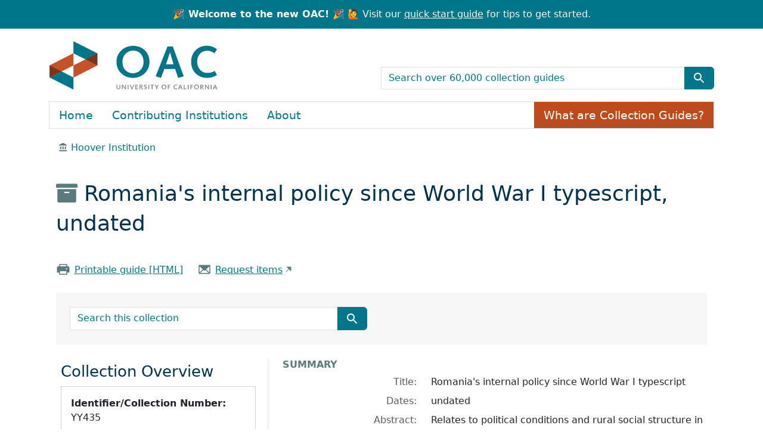

--- FILE ---
content_type: text/html; charset=utf-8
request_url: https://oac.cdlib.org/findaid/ark:/13030/kt1w1032gk/
body_size: 29419
content:
<!-- BEGIN /usr/local/bundle/ruby/3.2.0/gems/blacklight-8.7.0/app/views/layouts/catalog_result.html.erb -->
<!-- BEGIN app/views/layouts/blacklight/base.html.erb --><!DOCTYPE html>
<html class="no-js" lang="en">
  <head>
    <meta charset="utf-8">
    <meta http-equiv="Content-Type" content="text/html; charset=utf-8">
    <meta name="viewport" content="width=device-width, initial-scale=1, shrink-to-fit=no">
    <!-- Added to disbale turbolinks -->
     <meta name="turbo-prefetch" content="false">


    <title>Romania's internal policy since World War I typescript, undated - OAC</title>
    <script>
      document.querySelector('html').classList.remove('no-js');
    </script>
    <link href="https://oac.cdlib.org/search/opensearch.xml" title="OAC" type="application/opensearchdescription+xml" rel="search" />
    <link rel="icon" type="image/x-icon" href="/assets/favicon-213defb83bf8a35458526d66f5801632a9d4f2b511236c9e5cefd4a7a48fa4ff.ico" />
    <link rel="stylesheet" href="/assets/application-85ac89d922e60f25dcb7efc6742a22d61bf0e58e3a29fd6fc392832ab848368b.css" media="all" data-turbo-track="reload" />
      <script type="importmap" data-turbo-track="reload">{
  "imports": {
    "application": "/assets/application-b33bae1e0d85a175e4b050d0496cc5c621e5ec10f1c9627d5b19abeef78cf05d.js",
    "@hotwired/turbo-rails": "/assets/turbo.min-4cfe7c6aaeb9120821760aa53763dff54fbc561e500da6482fc43c54c7384929.js",
    "@hotwired/stimulus": "/assets/stimulus.min-dd364f16ec9504dfb72672295637a1c8838773b01c0b441bd41008124c407894.js",
    "@hotwired/stimulus-loading": "/assets/stimulus-loading-3576ce92b149ad5d6959438c6f291e2426c86df3b874c525b30faad51b0d96b3.js",
    "@github/auto-complete-element": "https://cdn.skypack.dev/@github/auto-complete-element",
    "@popperjs/core": "https://ga.jspm.io/npm:@popperjs/core@2.11.6/dist/umd/popper.min.js",
    "bootstrap": "https://ga.jspm.io/npm:bootstrap@5.3.2/dist/js/bootstrap.js",
    "arclight": "/assets/arclight/arclight-5ab382d47357bb603250a735d667a3d450882fa90304c650b2a65f71d6551015.js",
    "arclight/oembed_controller": "/assets/arclight/oembed_controller-3754c1de2d5e5e9dac39b04f8e7427737b2a522e644ffafc0215854fc942961b.js",
    "arclight/truncate_controller": "/assets/arclight/truncate_controller-7c4ca7ce02d69de45340c089f98a9b0c58a65b1af5ed1cdfea9cd6171d21fafe.js",
    "blacklight/bookmark_toggle": "/assets/blacklight/bookmark_toggle-97b6e8357b4b80f49f7978d752d5b6e7e7f728fe9415742ab71b74418d689fad.js",
    "blacklight/button_focus": "/assets/blacklight/button_focus-9e15a08a7a1886d78f54ed5d25655a8a07a535dcdd4de584da5c6c6d47e4188c.js",
    "blacklight/checkbox_submit": "/assets/blacklight/checkbox_submit-9ebcfa4e973e594a41674f2cc3b507dc5475ca17b0014abd4279c75f754cb9fe.js",
    "blacklight/core": "/assets/blacklight/core-9a0b4447c74a8b80416ff14a7b5e9ec78c884b95b5ed0155cae0eb01c83af0dc.js",
    "blacklight": "/assets/blacklight/index-267e64c5525f71bbc998c7dcc67340a3a40ae3464988e067f0a65d7a8f5f58b3.js",
    "blacklight/modal": "/assets/blacklight/modal-078e84adaa222dc2b0cf169c11d30e174ffcb65d87fe2065907ac39e369461c5.js",
    "blacklight/modalForm": "/assets/blacklight/modalForm-02d8c117d37bf34110a491a76d0889980cb960ebfe1c1c2445e9de64e8637fee.js",
    "blacklight/search_context": "/assets/blacklight/search_context-44e4fd3e85c6cd91c9e5ed38ecd310f75a259d38f8f70c0c6ad75644c40097f9.js",
    "controllers/application": "/assets/controllers/application-cd9bb30bb05c197b04a22668e126d99345c188fdd736eada064a62d0e38d2426.js",
    "controllers/hello_controller": "/assets/controllers/hello_controller-549135e8e7c683a538c3d6d517339ba470fcfb79d62f738a0a089ba41851a554.js",
    "controllers": "/assets/controllers/index-31a9bee606cbc5cdb1593881f388bbf4c345bf693ea24e124f84b6d5c98ab648.js"
  }
}</script>
<link rel="modulepreload" href="/assets/application-b33bae1e0d85a175e4b050d0496cc5c621e5ec10f1c9627d5b19abeef78cf05d.js">
<link rel="modulepreload" href="/assets/turbo.min-4cfe7c6aaeb9120821760aa53763dff54fbc561e500da6482fc43c54c7384929.js">
<link rel="modulepreload" href="/assets/stimulus.min-dd364f16ec9504dfb72672295637a1c8838773b01c0b441bd41008124c407894.js">
<link rel="modulepreload" href="/assets/stimulus-loading-3576ce92b149ad5d6959438c6f291e2426c86df3b874c525b30faad51b0d96b3.js">
<link rel="modulepreload" href="https://cdn.skypack.dev/@github/auto-complete-element">
<link rel="modulepreload" href="https://ga.jspm.io/npm:@popperjs/core@2.11.6/dist/umd/popper.min.js">
<link rel="modulepreload" href="https://ga.jspm.io/npm:bootstrap@5.3.2/dist/js/bootstrap.js">
<link rel="modulepreload" href="/assets/arclight/arclight-5ab382d47357bb603250a735d667a3d450882fa90304c650b2a65f71d6551015.js">
<link rel="modulepreload" href="/assets/arclight/oembed_controller-3754c1de2d5e5e9dac39b04f8e7427737b2a522e644ffafc0215854fc942961b.js">
<link rel="modulepreload" href="/assets/arclight/truncate_controller-7c4ca7ce02d69de45340c089f98a9b0c58a65b1af5ed1cdfea9cd6171d21fafe.js">
<link rel="modulepreload" href="/assets/blacklight/bookmark_toggle-97b6e8357b4b80f49f7978d752d5b6e7e7f728fe9415742ab71b74418d689fad.js">
<link rel="modulepreload" href="/assets/blacklight/button_focus-9e15a08a7a1886d78f54ed5d25655a8a07a535dcdd4de584da5c6c6d47e4188c.js">
<link rel="modulepreload" href="/assets/blacklight/checkbox_submit-9ebcfa4e973e594a41674f2cc3b507dc5475ca17b0014abd4279c75f754cb9fe.js">
<link rel="modulepreload" href="/assets/blacklight/core-9a0b4447c74a8b80416ff14a7b5e9ec78c884b95b5ed0155cae0eb01c83af0dc.js">
<link rel="modulepreload" href="/assets/blacklight/index-267e64c5525f71bbc998c7dcc67340a3a40ae3464988e067f0a65d7a8f5f58b3.js">
<link rel="modulepreload" href="/assets/blacklight/modal-078e84adaa222dc2b0cf169c11d30e174ffcb65d87fe2065907ac39e369461c5.js">
<link rel="modulepreload" href="/assets/blacklight/modalForm-02d8c117d37bf34110a491a76d0889980cb960ebfe1c1c2445e9de64e8637fee.js">
<link rel="modulepreload" href="/assets/blacklight/search_context-44e4fd3e85c6cd91c9e5ed38ecd310f75a259d38f8f70c0c6ad75644c40097f9.js">
<link rel="modulepreload" href="/assets/controllers/application-cd9bb30bb05c197b04a22668e126d99345c188fdd736eada064a62d0e38d2426.js">
<link rel="modulepreload" href="/assets/controllers/hello_controller-549135e8e7c683a538c3d6d517339ba470fcfb79d62f738a0a089ba41851a554.js">
<link rel="modulepreload" href="/assets/controllers/index-31a9bee606cbc5cdb1593881f388bbf4c345bf693ea24e124f84b6d5c98ab648.js">
<script type="module">import "application"</script>

    <meta name="csrf-param" content="authenticity_token" />
<meta name="csrf-token" content="b-CNOWcmeFqi4xUplsrMqnwztRvFBHyZjZeEu-LqcHBua7S71OQrt4inPviFUY1T643x0kApukx3z9DJImbCbQ" />
    
  </head>
  <body class="blacklight-catalog blacklight-catalog-show">
    <!-- BEGIN app/components/oac/skip_link_component.html.erb --><nav id="skip-link" class="visually-hidden-focusable" aria-label="Skip links">
  <div class="container-xl">
    <a class="d-inline-flex p-2 m-1" href="#main-container">Skip to main content</a>
    <a class="d-inline-flex p-2 m-1" href="#q">Skip to search</a>
    

  </div>
</nav>
<!-- END app/components/oac/skip_link_component.html.erb -->
    <!-- BEGIN /usr/local/bundle/ruby/3.2.0/gems/blacklight-8.7.0/app/views/shared/_header_navbar.html.erb --><!-- BEGIN app/components/header_component.html.erb --><header>
  <div class="container-fluid announcement d-flex justify-content-center">
      <p class="m-0 text-center"><strong>🎉 Welcome to the new OAC! 🎉</strong> 🙋 Visit our <a href="/quickstart">quick start guide</a> for tips to get started.</p>
  </div>

  <div class="container">
    <nav class="navbar" aria-label="Search and top-level navigation" id="main-navbar">
      <a class="mb-3 navbar-brand navbar-logo" href="/">OAC</a>

      <!-- TODO: not sure what the aria-label for this should be,
                 or if it should be aria-hidden="true" -->
      <nav class="navbar-expand-md" aria-label="Togglers" id="header-toggle">
        <button class="navbar-toggler navbar-toggler-right align-self-end" type="button" data-toggle="collapse" data-bs-toggle="collapse" data-target="#top-level-nav" data-bs-target="#top-level-nav" aria-controls="top-level-nav" aria-expanded="false" aria-label="Toggle top-level navigation">
          <span class="navbar-toggler-icon"></span>
        </button>
        <button class="navbar-toggler navbar-toggler-right align-self-end" type="button" data-toggle="collapse" data-bs-toggle="collapse" data-target="#search-nav" data-bs-target="#search-nav" aria-controls="search-nav" aria-expanded="false" aria-label="Toggle global search">
          <!-- <span class="navbar-toggler-icon"></span> -->
          <span class="blacklight-icons blacklight-icons-search btn btn-primary">
            <svg xmlns="http://www.w3.org/2000/svg" fill="currentColor" aria-hidden="true" width="24" height="24" viewBox="0 0 24 24">
              <path fill="none" d="M0 0h24v24H0V0z"></path>
              <path d="M15.5 14h-.79l-.28-.27C15.41 12.59 16 11.11 16 9.5 16 5.91 13.09 3 9.5 3S3 5.91 3 9.5 5.91 16 9.5 16c1.61 0 3.09-.59 4.23-1.57l.27.28v.79l5 4.99L20.49 19l-4.99-5zm-6 0C7.01 14 5 11.99 5 9.5S7.01 5 9.5 5 14 7.01 14 9.5 11.99 14 9.5 14z"></path>
            </svg>
          </span>
        </button>
      </nav>

      <nav class="navbar-expand-md col-12 col-md-6 align-self-end" aria-label="Global search">
        <div class="collapse navbar-collapse" id="search-nav">
          <!-- BEGIN app/components/oac/search_bar_component.html.erb --><search>
  <form class="search-query-form" action="/search" accept-charset="UTF-8" method="get">
    <input type="hidden" name="group" value="true" autocomplete="off" />
    <div class="input-group">

      <input value="all_fields" autocomplete="off" type="hidden" name="search_field" id="search_field" />

      <label class="visually-hidden" for="q">search for</label>
        <input placeholder="Search over 60,000 collection guides" class="search-q q form-control rounded-0" aria-label="search for" type="search" name="q" id="q" />

      <button class="btn btn-primary search-btn" type="submit" id="search" aria-label="Submit search term"><span class="d-none me-sm-1 submit-search-text" aria-hidden="true">Submit search term</span><span class="blacklight-icons blacklight-icons-search"><svg xmlns="http://www.w3.org/2000/svg" fill="currentColor" aria-hidden="true" width="24" height="24" viewBox="0 0 24 24">
  <path fill="none" d="M0 0h24v24H0V0z"/><path d="M15.5 14h-.79l-.28-.27C15.41 12.59 16 11.11 16 9.5 16 5.91 13.09 3 9.5 3S3 5.91 3 9.5 5.91 16 9.5 16c1.61 0 3.09-.59 4.23-1.57l.27.28v.79l5 4.99L20.49 19l-4.99-5zm-6 0C7.01 14 5 11.99 5 9.5S7.01 5 9.5 5 14 7.01 14 9.5 11.99 14 9.5 14z"/>
</svg>
</span></button>
    </div>
</form></search>
<!-- END app/components/oac/search_bar_component.html.erb -->
        </div>
      </nav>

      <nav class="nav navbar-expand-md" aria-label="Top-level navigation">
        <div class="collapse navbar-collapse border" id="top-level-nav">
          <!-- BEGIN app/views/shared/_user_util_links.html.erb --><a class="nav-item nav-link" href="/">Home</a>
<a class="nav-item nav-link" href="/institutions">Contributing Institutions</a>
<a class="nav-item nav-link" href="/about">About</a>
<a class="nav-item collection-guides-help btn btn-orange" href="/overview">What are Collection Guides?</a>
<!-- END app/views/shared/_user_util_links.html.erb -->
        </div>
      </nav>
    </nav>
  </div>
</header>
<!-- END app/components/header_component.html.erb --><!-- END /usr/local/bundle/ruby/3.2.0/gems/blacklight-8.7.0/app/views/shared/_header_navbar.html.erb -->

    <main id="main-container" class="container" role="main" aria-label="Main content">
        <div class="d-none" id="matomo-repo" data-repo-slug="hoover"></div>
  <div class="d-none" id="matomo-collection" data-ark="ark:/13030/kt1w1032gk"></div>

  <div>
    <nav aria-label="breadcrumb">
        <ol class="breadcrumb">
            <!-- BEGIN /usr/local/bundle/ruby/3.2.0/gems/arclight-1.4.0/app/components/arclight/repository_breadcrumb_component.html.erb --><li class='breadcrumb-item'>
  <span class="ml-3 ms-3" aria-hidden="true">
    <span class="al-repository-content-icon blacklight-icons blacklight-icons-repository"><svg xmlns="http://www.w3.org/2000/svg" height="24" width="24" viewBox="0 0 24 24"><path fill="none" d="M0 0h24v24H0V0z"/><path d="M4 10v7h3v-7H4zm6 0v7h3v-7h-3zM2 22h19v-3H2v3zm14-12v7h3v-7h-3zm-4.5-9L2 6v2h19V6l-9.5-5z"/></svg>
</span>
  </span>
    <a href="/repositories/hoover">Hoover Institution</a>
</li>
<!-- END /usr/local/bundle/ruby/3.2.0/gems/arclight-1.4.0/app/components/arclight/repository_breadcrumb_component.html.erb -->
        </ol>
      </nav>
  </div>

  <div class="text-left container py-4">
    <h1>
        <span aria-hidden="true"><span class="al-collection-content-icon blacklight-icons blacklight-icons-collection"><svg xmlns="http://www.w3.org/2000/svg" width="24" height="24" viewBox="0 0 512 512"><path d="M32 448c0 17.7 14.3 32 32 32h384c17.7 0 32-14.3 32-32V160H32v288zm160-212c0-6.6 5.4-12 12-12h104c6.6 0 12 5.4 12 12v8c0 6.6-5.4 12-12 12H204c-6.6 0-12-5.4-12-12v-8zM480 32H32C14.3 32 0 46.3 0 64v48c0 8.8 7.2 16 16 16h480c8.8 0 16-7.2 16-16V64c0-17.7-14.3-32-32-32z"/></svg>
</span></span>
        Romania&#39;s internal policy since World War I typescript, undated
</h1>    <div class="row py-4">
        <div class="col-sm-auto">
            <span aria-hidden="true"><span class="oac-printer-icon blacklight-icons blacklight-icons-printer">
<svg xmlns="http://www.w3.org/2000/svg" width="32" height="32" fill="#000000" viewBox="0 0 256 256"><path d="M240,96v80a8,8,0,0,1-8,8H200v32a8,8,0,0,1-8,8H64a8,8,0,0,1-8-8V184H24a8,8,0,0,1-8-8V96c0-13.23,11.36-24,25.33-24H56V40a8,8,0,0,1,8-8H192a8,8,0,0,1,8,8V72h14.67C228.64,72,240,82.77,240,96ZM72,72H184V48H72Zm112,88H72v48H184Zm16-44a12,12,0,1,0-12,12A12,12,0,0,0,200,116Z"></path></svg>
</span></span>
            <a href="/findaid/static/ark:/13030/kt1w1032gk" class="link-underline" data-turbo="false">Printable guide [HTML]</a>
        </div>
        <div class="col-sm-auto">
            <!-- BEGIN /usr/local/bundle/ruby/3.2.0/gems/arclight-1.4.0/app/views/arclight/_requests.html.erb -->  <div class='al-request'>
      <!-- BEGIN app/views/arclight/requests/_aeon_web_ead.html.erb -->  <span aria-hidden="true"><span class="oac-envelope-icon blacklight-icons blacklight-icons-envelope">
<svg xmlns="http://www.w3.org/2000/svg" width="32" height="32" fill="#000000" viewBox="0 0 256 256"><path d="M224,48H32a8,8,0,0,0-8,8V192a16,16,0,0,0,16,16H216a16,16,0,0,0,16-16V56A8,8,0,0,0,224,48ZM98.71,128,40,181.81V74.19Zm11.84,10.85,12,11.05a8,8,0,0,0,10.82,0l12-11.05,58,53.15H52.57ZM157.29,128,216,74.18V181.82Z"></path></svg>
</span></span>
  <a class="link-underline offsite-link" href="https://hoover.aeon.atlas-sys.com/aeon.dll?Action=10&amp;Form=31&amp;Value=https%3A%2F%2Fcinco-prd.s3.amazonaws.com%2Fmedia%2Fead%2FYY435.xml">Request items</a>
<!-- END app/views/arclight/requests/_aeon_web_ead.html.erb -->
  </div>
<!-- END /usr/local/bundle/ruby/3.2.0/gems/arclight-1.4.0/app/views/arclight/_requests.html.erb -->
        </div>
    </div>
    <div class="oac-finding-aid-search">
        <!-- BEGIN app/components/oac/search_document_component.html.erb --><div class="col-md-6 row py-4">
    <!-- BEGIN app/components/oac/search_bar_component.html.erb --><search>
  <form class="search-query-form" action="/search" accept-charset="UTF-8" method="get">
    <input type="hidden" name="f[collection][]" value="Romania&#39;s internal policy since World War I typescript, undated" autocomplete="off" />
    <div class="input-group">

      <input value="all_fields" autocomplete="off" type="hidden" name="search_field" id="search_field" />

      <label class="visually-hidden" for="q">search for</label>
        <input placeholder="Search this collection" class="search-q q form-control rounded-0" aria-label="search for" type="search" name="q" id="q" />

      <button class="btn btn-primary search-btn" type="submit" id="search" aria-label="Submit search term"><span class="d-none me-sm-1 submit-search-text" aria-hidden="true">Submit search term</span><span class="blacklight-icons blacklight-icons-search"><svg xmlns="http://www.w3.org/2000/svg" fill="currentColor" aria-hidden="true" width="24" height="24" viewBox="0 0 24 24">
  <path fill="none" d="M0 0h24v24H0V0z"/><path d="M15.5 14h-.79l-.28-.27C15.41 12.59 16 11.11 16 9.5 16 5.91 13.09 3 9.5 3S3 5.91 3 9.5 5.91 16 9.5 16c1.61 0 3.09-.59 4.23-1.57l.27.28v.79l5 4.99L20.49 19l-4.99-5zm-6 0C7.01 14 5 11.99 5 9.5S7.01 5 9.5 5 14 7.01 14 9.5 11.99 14 9.5 14z"/>
</svg>
</span></button>
    </div>
</form></search>
<!-- END app/components/oac/search_bar_component.html.erb -->
</div>
<!-- END app/components/oac/search_document_component.html.erb -->
    </div>
</div>


      <!-- BEGIN /usr/local/bundle/ruby/3.2.0/gems/blacklight-8.7.0/app/views/shared/_flash_messages.html.erb --><div class="row">
  <div class="col-md-12">
    <div id="main-flashes" class="">
      <!-- BEGIN /usr/local/bundle/ruby/3.2.0/gems/blacklight-8.7.0/app/views/shared/_flash_msg.html.erb --><div class="flash_messages">
    
    
    
    
</div>
<!-- END /usr/local/bundle/ruby/3.2.0/gems/blacklight-8.7.0/app/views/shared/_flash_msg.html.erb -->
    </div>
  </div>
</div>
<!-- END /usr/local/bundle/ruby/3.2.0/gems/blacklight-8.7.0/app/views/shared/_flash_messages.html.erb -->

      <div class="row">
          <section class="col-12 col-lg-8 show-document order-2">
    <!-- BEGIN app/views/catalog/show.html.erb -->
<!-- BEGIN /usr/local/bundle/ruby/3.2.0/gems/blacklight-8.7.0/app/views/catalog/_show_main_content.html.erb --><!-- BEGIN app/components/arclight/blank_component.html.erb --><!-- END app/components/arclight/blank_component.html.erb -->






<div id="metadata">
  <h2 class="sr-only visually-hidden">Collection context</h2>
  <div id="summary">
    <h3 class='al-show-sub-heading'>
      Summary
    </h3>

  <dl class="row dl-invert">
      <dt class="blacklight-title col-md-3 offset-md-1">    Title:
</dt>
  <dd class="col-md-8 blacklight-title">    Romania&#39;s internal policy since World War I typescript
</dd>

      <dt class="blacklight-dates col-md-3 offset-md-1">    Dates:
</dt>
  <dd class="col-md-8 blacklight-dates">    undated
</dd>

      <dt class="blacklight-abstract col-md-3 offset-md-1">    Abstract:
</dt>
  <dd class="col-md-8 blacklight-abstract">    Relates to political conditions and rural social structure in Romania between the two world wars.
</dd>

      <dt class="blacklight-extent col-md-3 offset-md-1">    Extent:
</dt>
  <dd class="col-md-8 blacklight-extent">    1 item (1 folder) (0.1 Linear Feet)
</dd>

      <dt class="blacklight-language col-md-3 offset-md-1">    Language:
</dt>
  <dd class="col-md-8 blacklight-language">    English
</dd>

      <dt class="blacklight-prefercite col-md-3 offset-md-1">    Preferred citation:
</dt>
  <dd class="col-md-8 blacklight-prefercite">    <p>[Identification of item], Romania's internal policy since World War I typescript, [Box no., Folder no. or title], Hoover Institution Library &amp; Archives.</p>
</dd>

</dl></div><div id="background">
    <h3 class='al-show-sub-heading'>
      Background
    </h3>

  <dl class="row dl-invert">
      <dt class="blacklight-scopecontent col-md-3 offset-md-1">    Scope and content:
</dt>
  <dd class="col-md-8 blacklight-scopecontent">    <p>Relates to political conditions and rural social structure in Romania between the two world wars.</p>
</dd>

      <dt class="blacklight-acqinfo col-md-3 offset-md-1">    Acquisition information:
</dt>
  <dd class="col-md-8 blacklight-acqinfo">    Acquired by the Hoover Institution Library  Archives
</dd>

      <dt class="blacklight-physloc col-md-3 offset-md-1">    Physical location:
</dt>
  <dd class="col-md-8 blacklight-physloc">    Hoover Institution Library &amp; Archives
</dd>

      <dt class="blacklight-descrules col-md-3 offset-md-1">    Rules or conventions:
</dt>
  <dd class="col-md-8 blacklight-descrules">    Describing Archives: A Content Standard
</dd>

</dl></div><div id="indexed-terms">
    <h3 class='al-show-sub-heading'>
      Indexed terms
    </h3>

  <dl class="row dl-invert">
      <dt class="blacklight-places col-md-3 offset-md-1">    Places:
</dt>
  <dd class="col-md-8 blacklight-places">    <a href="/search?f%5Bplaces%5D%5B%5D=Romania+--+Politics+and+government+--+1914-1944">Romania -- Politics and government -- 1914-1944</a><br/><a href="/search?f%5Bplaces%5D%5B%5D=Romania+--+Social+conditions">Romania -- Social conditions</a>
</dd>

</dl></div><div id="about-this-collection-guide">
    <h3 class='al-show-sub-heading'>
      About this collection guide
    </h3>

  <dl class="row dl-invert">
      <dt class="blacklight-collection_guide_author col-md-3 offset-md-1">    Collection Guide Author:
</dt>
  <dd class="col-md-8 blacklight-collection_guide_author">    Finding aid prepared by Hoover Institution Library and Archives Staff
</dd>

      <dt class="blacklight-date_encoded col-md-3 offset-md-1">    Date Encoded:
</dt>
  <dd class="col-md-8 blacklight-date_encoded">    This finding aid was produced using ArchivesSpace on 2025-06-02 16:40:59.073646
</dd>

</dl></div>
</div>



  <div id="access-and-use">
    <h2 class="al-show-sub-heading">Access and use</h2>

      <div id="terms-of-access">

  <dl class="row dl-invert">
      <dt class="blacklight-restrictions col-md-3 offset-md-1">    Restrictions:
</dt>
  <dd class="col-md-8 blacklight-restrictions">    <p>The collection is open for research; materials must be requested in advance via our reservation system. If there are audiovisual or digital media material in the collection, they must be reformatted before providing access.</p>
</dd>

      <dt class="blacklight-terms col-md-3 offset-md-1">    Terms of access:
</dt>
  <dd class="col-md-8 blacklight-terms">    <p>For copyright status, please contact the Hoover Institution Library &amp; Archives.</p>
</dd>

</dl></div><div id="preferred-citation">

  <dl class="row dl-invert">
      <dt class="blacklight-prefercite col-md-3 offset-md-1">    Preferred citation:
</dt>
  <dd class="col-md-8 blacklight-prefercite">    <p>[Identification of item], Romania's internal policy since World War I typescript, [Box no., Folder no. or title], Hoover Institution Library &amp; Archives.</p>
</dd>

</dl></div><div id="location-of-this-collection">

  <dl class="row dl-invert">
      <!-- BEGIN /usr/local/bundle/ruby/3.2.0/gems/arclight-1.4.0/app/components/arclight/repository_location_component.html.erb --><dt class="blacklight-repository_location col-md-3 offset-md-1">    Location of this collection:
</dt>
  <dd class="col-md-8 blacklight-repository_location">    <div class='al-in-person-repository-name'>
        <img alt="" class="img-fluid float-left" src="" />
      <div>
        <a href="/repositories/hoover">Hoover Institution</a>
      </div>
    </div>
    <div class='al-in-person-repository-location'>
      <address>
        <div class="al-repository-street-address-address1">Hoover Institution Library &amp; Archives, Stanford University</div>
<div class="al-repository-street-address-city_state_zip_country">Stanford, CA 94305-6003, US</div>

      </address>
    </div>
</dd>
<!-- END /usr/local/bundle/ruby/3.2.0/gems/arclight-1.4.0/app/components/arclight/repository_location_component.html.erb -->
</dl></div><div id="contact">

  <dl class="row dl-invert">
      <dt class="blacklight-repository_contact col-md-3 offset-md-1">    Contact:
</dt>
  <dd class="col-md-8 blacklight-repository_contact">    <div class="al-repository-contact-phone">(650) 723-3563</div>
<div class="al-repository-contact-info"><a href="mailto:hooverarchives@stanford.edu">hooverarchives@stanford.edu</a></div>
<div class="al-repository-contact-info"><a href="https://www.hoover.org/library-archives" class="offsite-link">Website</a></div>

</dd>

</dl></div>

  </div>

<!-- END /usr/local/bundle/ruby/3.2.0/gems/blacklight-8.7.0/app/views/catalog/_show_main_content.html.erb -->

<!-- END app/views/catalog/show.html.erb -->
  </section>

  <section class="col-lg-4 order-1 collection-sidebar">
      <!-- BEGIN app/components/arclight/sidebar_component.html.erb -->
<nav class="navbar navbar-expand-lg">
  <button class="navbar-toggler sidebar-toggler" type="button" data-bs-toggle="collapse" data-bs-target="#sidebar" aria-controls="sidebar" aria-expanded="false" aria-label="Toggle finding aid sidebar navigation">
  <div class="row">
    <div class="col-auto align-self-center">Menu</div>
    <div class="col"><span class="navbar-toggler-icon"></span></div>
  </div>
  </button>
  <div class="collapse navbar-collapse p-3 p-lg-1" tabindex="-1" id="sidebar">
    <div style="display: block;">
    
    <!-- BEGIN app/components/arclight/collection_sidebar_component.html.erb --><nav class="al-sidebar-navigation-context sidebar-section" aria-labelledby="collection-nav">
  <h2 id="collection-nav">Collection Overview</h2>
  <div class="card p-3 mb-3">
    <p><b>Identifier/Collection Number:</b> YY435</p>
    <p><b>Last Indexed:</b> 2025-12-11</p>
    <p><b>Permalink:</b> <a class="permalink" href="https://oac.cdlib.org/findaid/ark:/13030/kt1w1032gk">https://oac.cdlib.org/findaid/ark:/13030/kt1w1032gk</a></p>
  </div>
  <h3>Jump to</h3>
  <ul class='nav flex-column ps-3'>
      <li class='nav-item'>
        <a class="nav-link pl-0 ps-0 py-1" data-turbolinks="false" href="/findaid/ark:/13030/kt1w1032gk#summary">Summary</a>
      </li>
      <li class='nav-item'>
        <a class="nav-link pl-0 ps-0 py-1" data-turbolinks="false" href="/findaid/ark:/13030/kt1w1032gk#background">Background</a>
      </li>
      <li class='nav-item'>
        <a class="nav-link pl-0 ps-0 py-1" data-turbolinks="false" href="/findaid/ark:/13030/kt1w1032gk#indexed-terms">Indexed terms</a>
      </li>
      <li class='nav-item'>
        <a class="nav-link pl-0 ps-0 py-1" data-turbolinks="false" href="/findaid/ark:/13030/kt1w1032gk#about-this-collection-guide">About this collection guide</a>
      </li>
      <li class='nav-item'>
        <a class="nav-link pl-0 ps-0 py-1" data-turbolinks="false" href="/findaid/ark:/13030/kt1w1032gk#access-and-use">Access and use</a>
      </li>
  </ul>
</nav>
<!-- END app/components/arclight/collection_sidebar_component.html.erb -->
    <div id="collection-context" class="sidebar-section">
      <h2>Collection Contents</h2>
      
      <turbo-frame loading="lazy" id="al-hierarchy-ark:/13030/kt1w1032gk" src="/findaid/ark:/13030/kt1w1032gk/hierarchy?hierarchy=true"></turbo-frame>
    </div>
    </div>
  </div>
</nav>
<!-- END app/components/arclight/sidebar_component.html.erb -->

  </section>

      </div>
    </main>

    <!-- BEGIN app/views/shared/_footer.html.erb --><footer>
    <div class="container">
        <div class="row mb-5 pt-3" id="footer-container">
        <div class="col-md-6">
            <img alt="OAC Logo" class="img-fluid mb-3" src="/assets/arclight/logo-5c0eb5b6ab66ef1a6172718f51cfc59a31e50c076b17c41446c73bbb5163285c.png" />
            <p>The Online Archive of California is a service of the <a href="https://libraries.universityofcalifornia.edu/">UC Libraries</a>,<br/>
            powered by the <a href="https://cdlib.org/">California Digital Library</a>.</p>
        </div>
        <div class="col-md-3">
            <ul class="list-unstyled">
                <li><a href="/">Home</a></li>
                <li><a href="/about">About OAC</a></li>
                <li><a href="/institutions">Contributing Institutions</a></li>
                <li><a href="/help">FAQs</a></li>
                <li><a href="/quickstart">Quick Start Guide</a></li>
            </ul>
        </div>
        <div class="col-md-3">
            <ul class="list-unstyled">
                <li><a href="/terms">Terms of Use</a></li>
                <li><a href="/privacy">Privacy Statement</a></li>
                <li><a href="https://cdlib.org/about/policies-and-guidelines/accessibility/">Accessibility</a></li>
                <li><a data-turbo="false" href="/contact">Contact Us</a></li>
            </ul>
        </div>
        </div>
    </div>
</footer>

<!-- BEGIN app/views/shared/_matomo.html.erb -->
<script>
    console.log("Matomo tracking enabled with site ID: 55");
    var _paq = window._paq = window._paq || [];
    (function() {
        var u="//matomo.cdlib.org/";
        _paq.push(['setTrackerUrl', u+'matomo.php']);
        _paq.push(['setSiteId', '55']); // Replace with your actual site ID
        var d=document, g=d.createElement('script'), s=d.getElementsByTagName('script')[0];
        g.async=true; g.src=u+'matomo.js'; s.parentNode.insertBefore(g,s);
    })();
</script>
<!-- END app/views/shared/_matomo.html.erb -->
<!-- END app/views/shared/_footer.html.erb -->
    <!-- BEGIN /usr/local/bundle/ruby/3.2.0/gems/blacklight-8.7.0/app/views/shared/_modal.html.erb --><dialog id="blacklight-modal" class="modal" data-turbo="false">
  <div class="modal-dialog modal-lg">
    <div class="modal-content">
    </div>
  </div>
</dialog>
<!-- END /usr/local/bundle/ruby/3.2.0/gems/blacklight-8.7.0/app/views/shared/_modal.html.erb -->
  </body>
</html><!-- END app/views/layouts/blacklight/base.html.erb -->
<!-- END /usr/local/bundle/ruby/3.2.0/gems/blacklight-8.7.0/app/views/layouts/catalog_result.html.erb -->

--- FILE ---
content_type: text/javascript
request_url: https://oac.cdlib.org/assets/application-b33bae1e0d85a175e4b050d0496cc5c621e5ec10f1c9627d5b19abeef78cf05d.js
body_size: 597
content:
// Configure your import map in config/importmap.rb. Read more: https://github.com/rails/importmap-rails
import "@hotwired/turbo-rails"
import "controllers"
import * as bootstrap from "bootstrap"
import githubAutoCompleteElement from "@github/auto-complete-element"
import Blacklight from "blacklight"

import "arclight"


// Debugging Matomo tracking

// class _paq {
//     static push(...args) {
//         console.log("Matomo tracking:", ...args);
//     }
// }

// function to track a page view with Matomo
function trackMatomoPageView() {
    if (typeof _paq !== 'undefined') {
        console.log("Tracking page view with Matomo");
        _paq.push(['setReferrerUrl', document.referrer]);
        _paq.push(['setCustomUrl', location.href]);
        _paq.push(['setDocumentTitle', document.title]);

        // remove all previously assigned custom dimensions
        _paq.push(['deleteCustomDimension', 1]);
        _paq.push(['deleteCustomDimension', 2]);

        // add custom dimensions, if available
        var repoDimension = document.getElementById('matomo-repo');
        if (repoDimension) {
            _paq.push(['setCustomDimension', 1, repoDimension.getAttribute('data-repo-slug')]);
        }
        var collectionDimension = document.getElementById('matomo-collection');
        if (collectionDimension) {
            _paq.push(['setCustomDimension', 2, collectionDimension.getAttribute('data-ark')]);
        }
        _paq.push(['trackPageView']);
        _paq.push(['enableLinkTracking']);
    }
}

document.documentElement.addEventListener('turbo:load', function() {
    return function(e) {
        // console.log(e);
        // console.log("document.location: ", document.location);
        trackMatomoPageView();
    };
}());
